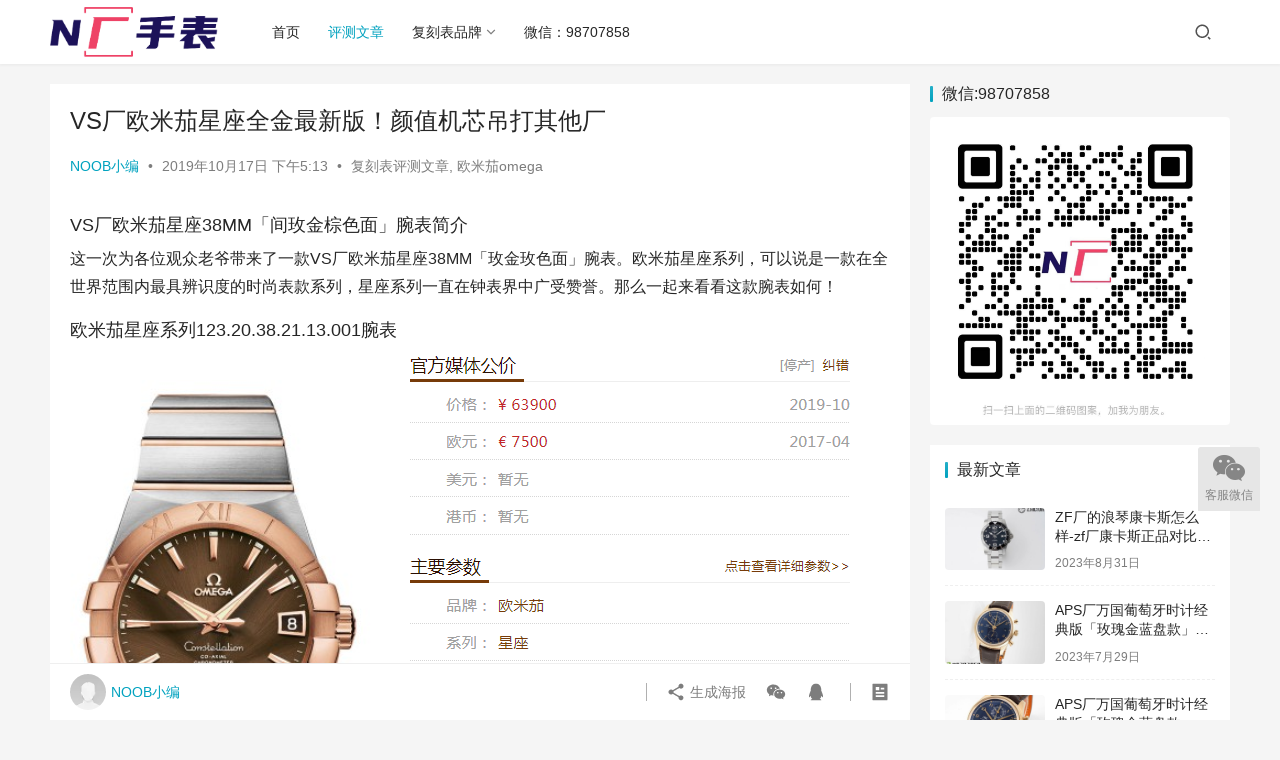

--- FILE ---
content_type: text/html; charset=UTF-8
request_url: http://www.noobwatches.com/2308.html
body_size: 11430
content:
<!DOCTYPE html>
<html lang="zh-CN">
<head>
    <meta charset="UTF-8">
    <meta http-equiv="X-UA-Compatible" content="IE=edge,chrome=1">
    <meta name="renderer" content="webkit">
    <meta name="viewport" content="width=device-width,initial-scale=1.0,user-scalable=no,maximum-scale=1,viewport-fit=cover">
    <title>VS厂欧米茄星座全金最新版！颜值机芯吊打其他厂-N厂手表</title>
    <meta name="keywords" content="VS厂复刻表" />
<meta name="description" content="VS厂欧米茄星座38MM「间玫金棕色面」腕表简介 这一次为各位观众老爷带来了一款VS厂欧米茄星座38MM「玫金玫色面」腕表。欧米茄星座系列，可以说是一款在全世界范围内最具辨识度的时尚表款系列，星座系列一直在钟表界中广受赞誉。那么一起来看看这款腕表如何！ 欧米茄星座系列123.20.38.21.13.001腕表 VS厂欧..." />
<meta property="og:type" content="article" />
<meta property="og:url" content="http://www.noobwatches.com/2308.html" />
<meta property="og:site_name" content="N厂手表" />
<meta property="og:title" content="VS厂欧米茄星座全金最新版！颜值机芯吊打其他厂" />
<meta property="og:image" content="http://www.noobwatches.com/wp-content/uploads/2019/10/IMG_0264-scaled.jpg" />
<meta property="og:description" content="VS厂欧米茄星座38MM「间玫金棕色面」腕表简介 这一次为各位观众老爷带来了一款VS厂欧米茄星座38MM「玫金玫色面」腕表。欧米茄星座系列，可以说是一款在全世界范围内最具辨识度的时尚表款系列，星座系列一直在钟表界中广受赞誉。那么一起来看看这款腕表如何！ 欧米茄星座系列123.20.38.21.13.001腕表 VS厂欧..." />
<link rel="canonical" href="http://www.noobwatches.com/2308.html" />
<meta name="applicable-device" content="pc,mobile" />
<meta http-equiv="Cache-Control" content="no-transform" />
<link rel="shortcut icon" href="http://www.noobwatches.com/wp-content/uploads/2023/02/nw.png" />
<link rel='stylesheet' id='stylesheet-css'  href='http://www.noobwatches.com/wp-content/themes/justnews/css/style.css?ver=6.13.2' type='text/css' media='all' />
<link rel='stylesheet' id='font-awesome-css'  href='http://www.noobwatches.com/wp-content/themes/justnews/themer/assets/css/font-awesome.css?ver=6.13.2' type='text/css' media='all' />
<link rel='stylesheet' id='wp-block-library-css'  href='http://www.noobwatches.com/wp-includes/css/dist/block-library/style.min.css?ver=6.0.3' type='text/css' media='all' />
<style id='global-styles-inline-css' type='text/css'>
body{--wp--preset--color--black: #000000;--wp--preset--color--cyan-bluish-gray: #abb8c3;--wp--preset--color--white: #ffffff;--wp--preset--color--pale-pink: #f78da7;--wp--preset--color--vivid-red: #cf2e2e;--wp--preset--color--luminous-vivid-orange: #ff6900;--wp--preset--color--luminous-vivid-amber: #fcb900;--wp--preset--color--light-green-cyan: #7bdcb5;--wp--preset--color--vivid-green-cyan: #00d084;--wp--preset--color--pale-cyan-blue: #8ed1fc;--wp--preset--color--vivid-cyan-blue: #0693e3;--wp--preset--color--vivid-purple: #9b51e0;--wp--preset--gradient--vivid-cyan-blue-to-vivid-purple: linear-gradient(135deg,rgba(6,147,227,1) 0%,rgb(155,81,224) 100%);--wp--preset--gradient--light-green-cyan-to-vivid-green-cyan: linear-gradient(135deg,rgb(122,220,180) 0%,rgb(0,208,130) 100%);--wp--preset--gradient--luminous-vivid-amber-to-luminous-vivid-orange: linear-gradient(135deg,rgba(252,185,0,1) 0%,rgba(255,105,0,1) 100%);--wp--preset--gradient--luminous-vivid-orange-to-vivid-red: linear-gradient(135deg,rgba(255,105,0,1) 0%,rgb(207,46,46) 100%);--wp--preset--gradient--very-light-gray-to-cyan-bluish-gray: linear-gradient(135deg,rgb(238,238,238) 0%,rgb(169,184,195) 100%);--wp--preset--gradient--cool-to-warm-spectrum: linear-gradient(135deg,rgb(74,234,220) 0%,rgb(151,120,209) 20%,rgb(207,42,186) 40%,rgb(238,44,130) 60%,rgb(251,105,98) 80%,rgb(254,248,76) 100%);--wp--preset--gradient--blush-light-purple: linear-gradient(135deg,rgb(255,206,236) 0%,rgb(152,150,240) 100%);--wp--preset--gradient--blush-bordeaux: linear-gradient(135deg,rgb(254,205,165) 0%,rgb(254,45,45) 50%,rgb(107,0,62) 100%);--wp--preset--gradient--luminous-dusk: linear-gradient(135deg,rgb(255,203,112) 0%,rgb(199,81,192) 50%,rgb(65,88,208) 100%);--wp--preset--gradient--pale-ocean: linear-gradient(135deg,rgb(255,245,203) 0%,rgb(182,227,212) 50%,rgb(51,167,181) 100%);--wp--preset--gradient--electric-grass: linear-gradient(135deg,rgb(202,248,128) 0%,rgb(113,206,126) 100%);--wp--preset--gradient--midnight: linear-gradient(135deg,rgb(2,3,129) 0%,rgb(40,116,252) 100%);--wp--preset--duotone--dark-grayscale: url('#wp-duotone-dark-grayscale');--wp--preset--duotone--grayscale: url('#wp-duotone-grayscale');--wp--preset--duotone--purple-yellow: url('#wp-duotone-purple-yellow');--wp--preset--duotone--blue-red: url('#wp-duotone-blue-red');--wp--preset--duotone--midnight: url('#wp-duotone-midnight');--wp--preset--duotone--magenta-yellow: url('#wp-duotone-magenta-yellow');--wp--preset--duotone--purple-green: url('#wp-duotone-purple-green');--wp--preset--duotone--blue-orange: url('#wp-duotone-blue-orange');--wp--preset--font-size--small: 13px;--wp--preset--font-size--medium: 20px;--wp--preset--font-size--large: 36px;--wp--preset--font-size--x-large: 42px;}.has-black-color{color: var(--wp--preset--color--black) !important;}.has-cyan-bluish-gray-color{color: var(--wp--preset--color--cyan-bluish-gray) !important;}.has-white-color{color: var(--wp--preset--color--white) !important;}.has-pale-pink-color{color: var(--wp--preset--color--pale-pink) !important;}.has-vivid-red-color{color: var(--wp--preset--color--vivid-red) !important;}.has-luminous-vivid-orange-color{color: var(--wp--preset--color--luminous-vivid-orange) !important;}.has-luminous-vivid-amber-color{color: var(--wp--preset--color--luminous-vivid-amber) !important;}.has-light-green-cyan-color{color: var(--wp--preset--color--light-green-cyan) !important;}.has-vivid-green-cyan-color{color: var(--wp--preset--color--vivid-green-cyan) !important;}.has-pale-cyan-blue-color{color: var(--wp--preset--color--pale-cyan-blue) !important;}.has-vivid-cyan-blue-color{color: var(--wp--preset--color--vivid-cyan-blue) !important;}.has-vivid-purple-color{color: var(--wp--preset--color--vivid-purple) !important;}.has-black-background-color{background-color: var(--wp--preset--color--black) !important;}.has-cyan-bluish-gray-background-color{background-color: var(--wp--preset--color--cyan-bluish-gray) !important;}.has-white-background-color{background-color: var(--wp--preset--color--white) !important;}.has-pale-pink-background-color{background-color: var(--wp--preset--color--pale-pink) !important;}.has-vivid-red-background-color{background-color: var(--wp--preset--color--vivid-red) !important;}.has-luminous-vivid-orange-background-color{background-color: var(--wp--preset--color--luminous-vivid-orange) !important;}.has-luminous-vivid-amber-background-color{background-color: var(--wp--preset--color--luminous-vivid-amber) !important;}.has-light-green-cyan-background-color{background-color: var(--wp--preset--color--light-green-cyan) !important;}.has-vivid-green-cyan-background-color{background-color: var(--wp--preset--color--vivid-green-cyan) !important;}.has-pale-cyan-blue-background-color{background-color: var(--wp--preset--color--pale-cyan-blue) !important;}.has-vivid-cyan-blue-background-color{background-color: var(--wp--preset--color--vivid-cyan-blue) !important;}.has-vivid-purple-background-color{background-color: var(--wp--preset--color--vivid-purple) !important;}.has-black-border-color{border-color: var(--wp--preset--color--black) !important;}.has-cyan-bluish-gray-border-color{border-color: var(--wp--preset--color--cyan-bluish-gray) !important;}.has-white-border-color{border-color: var(--wp--preset--color--white) !important;}.has-pale-pink-border-color{border-color: var(--wp--preset--color--pale-pink) !important;}.has-vivid-red-border-color{border-color: var(--wp--preset--color--vivid-red) !important;}.has-luminous-vivid-orange-border-color{border-color: var(--wp--preset--color--luminous-vivid-orange) !important;}.has-luminous-vivid-amber-border-color{border-color: var(--wp--preset--color--luminous-vivid-amber) !important;}.has-light-green-cyan-border-color{border-color: var(--wp--preset--color--light-green-cyan) !important;}.has-vivid-green-cyan-border-color{border-color: var(--wp--preset--color--vivid-green-cyan) !important;}.has-pale-cyan-blue-border-color{border-color: var(--wp--preset--color--pale-cyan-blue) !important;}.has-vivid-cyan-blue-border-color{border-color: var(--wp--preset--color--vivid-cyan-blue) !important;}.has-vivid-purple-border-color{border-color: var(--wp--preset--color--vivid-purple) !important;}.has-vivid-cyan-blue-to-vivid-purple-gradient-background{background: var(--wp--preset--gradient--vivid-cyan-blue-to-vivid-purple) !important;}.has-light-green-cyan-to-vivid-green-cyan-gradient-background{background: var(--wp--preset--gradient--light-green-cyan-to-vivid-green-cyan) !important;}.has-luminous-vivid-amber-to-luminous-vivid-orange-gradient-background{background: var(--wp--preset--gradient--luminous-vivid-amber-to-luminous-vivid-orange) !important;}.has-luminous-vivid-orange-to-vivid-red-gradient-background{background: var(--wp--preset--gradient--luminous-vivid-orange-to-vivid-red) !important;}.has-very-light-gray-to-cyan-bluish-gray-gradient-background{background: var(--wp--preset--gradient--very-light-gray-to-cyan-bluish-gray) !important;}.has-cool-to-warm-spectrum-gradient-background{background: var(--wp--preset--gradient--cool-to-warm-spectrum) !important;}.has-blush-light-purple-gradient-background{background: var(--wp--preset--gradient--blush-light-purple) !important;}.has-blush-bordeaux-gradient-background{background: var(--wp--preset--gradient--blush-bordeaux) !important;}.has-luminous-dusk-gradient-background{background: var(--wp--preset--gradient--luminous-dusk) !important;}.has-pale-ocean-gradient-background{background: var(--wp--preset--gradient--pale-ocean) !important;}.has-electric-grass-gradient-background{background: var(--wp--preset--gradient--electric-grass) !important;}.has-midnight-gradient-background{background: var(--wp--preset--gradient--midnight) !important;}.has-small-font-size{font-size: var(--wp--preset--font-size--small) !important;}.has-medium-font-size{font-size: var(--wp--preset--font-size--medium) !important;}.has-large-font-size{font-size: var(--wp--preset--font-size--large) !important;}.has-x-large-font-size{font-size: var(--wp--preset--font-size--x-large) !important;}
</style>
<script type='text/javascript' src='http://www.noobwatches.com/wp-includes/js/jquery/jquery.min.js?ver=3.6.0' id='jquery-core-js'></script>
<script type='text/javascript' src='http://www.noobwatches.com/wp-includes/js/jquery/jquery-migrate.min.js?ver=3.3.2' id='jquery-migrate-js'></script>
<link rel="EditURI" type="application/rsd+xml" title="RSD" href="http://www.noobwatches.com/xmlrpc.php?rsd" />
<link rel="wlwmanifest" type="application/wlwmanifest+xml" href="http://www.noobwatches.com/wp-includes/wlwmanifest.xml" /> 
<style>        :root{--theme-color:#01a2bf;--theme-hover:#0fabc6;}
                            body>header.header .logo img{max-height: 50px;}
                    @media (max-width: 767px){
            body>header.header .logo img{max-height: 36px;}
            }
                .entry .entry-video{ height: 482px;}
        @media (max-width: 1219px){
        .entry .entry-video{ height: 386.49883449883px;}
        }
        @media (max-width: 991px){
        .entry .entry-video{ height: 449.41724941725px;}
        }
        @media (max-width: 767px){
        .entry .entry-video{ height: 344.28571428571px;}
        }
        @media (max-width: 500px){
        .entry .entry-video{ height: 241px;}
        }
                    .post-loop-default .item-img:before,.wpcom-profile-main .profile-posts-list .item-img:before{padding-top: 62.5%!important;}
            .post-loop-image .item-img:before,.post-loop-card .item-inner:before{padding-top: 62.5%;}
        </style>
<link rel="icon" href="http://www.noobwatches.com/wp-content/uploads/2023/02/nw.png" sizes="32x32" />
<link rel="icon" href="http://www.noobwatches.com/wp-content/uploads/2023/02/nw.png" sizes="192x192" />
<link rel="apple-touch-icon" href="http://www.noobwatches.com/wp-content/uploads/2023/02/nw.png" />
<meta name="msapplication-TileImage" content="http://www.noobwatches.com/wp-content/uploads/2023/02/nw.png" />
    <!--[if lte IE 11]><script src="http://www.noobwatches.com/wp-content/themes/justnews/js/update.js"></script><![endif]-->
</head>
<body class="post-template-default single single-post postid-2308 single-format-standard lang-cn el-boxed header-fixed">
<header class="header">
    <div class="container">
        <div class="navbar-header">
            <button type="button" class="navbar-toggle collapsed" data-toggle="collapse" data-target=".navbar-collapse" aria-label="menu">
                <span class="icon-bar icon-bar-1"></span>
                <span class="icon-bar icon-bar-2"></span>
                <span class="icon-bar icon-bar-3"></span>
            </button>
                        <div class="logo">
                <a href="http://www.noobwatches.com" rel="home">
                    <img src="http://www.noobwatches.com/wp-content/uploads/2023/02/noobwatches.png" alt="N厂手表">
                </a>
            </div>
        </div>
        <div class="collapse navbar-collapse">
            <nav class="primary-menu"><ul id="menu-%e4%b8%bb%e8%8f%9c%e5%8d%95" class="nav navbar-nav wpcom-adv-menu"><li class="menu-item"><a href="http://www.noobwatches.com">首页</a></li>
<li class="menu-item current-post-ancestor current-post-parent active"><a href="http://www.noobwatches.com/category/review">评测文章</a></li>
<li class="menu-item menu-item-style menu-item-style1 dropdown"><a target="_blank" href="http://www.noobwatches.com/brand" class="dropdown-toggle">复刻表品牌</a>
<ul class="dropdown-menu menu-item-wrap menu-item-col-5">
	<li class="menu-item"><a href="http://www.noobwatches.com/category/chanel">香奈儿CHANEL</a></li>
	<li class="menu-item"><a href="http://www.noobwatches.com/category/chopard">萧邦chopard</a></li>
	<li class="menu-item"><a href="http://www.noobwatches.com/category/jaeger-lecoultre">积家jaeger-lecoultre</a></li>
	<li class="menu-item"><a href="http://www.noobwatches.com/category/patek-philippe">百达翡丽patek-philippe</a></li>
	<li class="menu-item"><a href="http://www.noobwatches.com/category/breitling">百年灵breitling</a></li>
	<li class="menu-item"><a href="http://www.noobwatches.com/category/ap">爱彼Audemars Piguet</a></li>
	<li class="menu-item"><a href="http://www.noobwatches.com/category/longines">浪琴Longines</a></li>
	<li class="menu-item"><a href="http://www.noobwatches.com/category/tag-heuer">泰格豪雅TAG</a></li>
	<li class="menu-item"><a href="http://www.noobwatches.com/category/panerai">沛纳海panerai</a></li>
	<li class="menu-item current-post-ancestor current-post-parent active"><a href="http://www.noobwatches.com/category/omega">欧米茄omega</a></li>
	<li class="menu-item"><a href="http://www.noobwatches.com/category/tudor">帝舵tudor</a></li>
	<li class="menu-item"><a href="http://www.noobwatches.com/category/blancpain">宝珀blancpain</a></li>
	<li class="menu-item"><a href="http://www.noobwatches.com/category/hublot">宇舶hublot</a></li>
	<li class="menu-item"><a href="http://www.noobwatches.com/category/cartier">卡地亚cartier</a></li>
	<li class="menu-item"><a href="http://www.noobwatches.com/category/rolex">劳力士rolex</a></li>
	<li class="menu-item"><a href="http://www.noobwatches.com/category/iwc">万国IWC</a></li>
</ul>
</li>
<li class="menu-item"><a href="http://www.noobwatches.com/contact">微信：98707858</a></li>
</ul></nav>            <div class="navbar-action">
                                <div class="navbar-search-icon j-navbar-search"><i class="wpcom-icon wi"><svg aria-hidden="true"><use xlink:href="#wi-search"></use></svg></i></div>
                                            </div>
            <form class="navbar-search" action="http://www.noobwatches.com" method="get" role="search">
                <div class="navbar-search-inner">
                    <i class="wpcom-icon wi navbar-search-close"><svg aria-hidden="true"><use xlink:href="#wi-close"></use></svg></i>                    <input type="text" name="s" class="navbar-search-input" autocomplete="off" placeholder="输入关键词搜索..." value="">
                    <button class="navbar-search-btn" type="submit"><i class="wpcom-icon wi"><svg aria-hidden="true"><use xlink:href="#wi-search"></use></svg></i></button>
                </div>
            </form>
        </div><!-- /.navbar-collapse -->
    </div><!-- /.container -->
			<script>
var _hmt = _hmt || [];
(function() {
  var hm = document.createElement("script");
  hm.src = "https://hm.baidu.com/hm.js?0e6f2027f8d63f84fe8831e3d12a5126";
  var s = document.getElementsByTagName("script")[0]; 
  s.parentNode.insertBefore(hm, s);
})();
</script>
</header>
<div id="wrap">    <div class="wrap container">
                <main class="main">
                            <article id="post-2308" class="post-2308 post type-post status-publish format-standard has-post-thumbnail hentry category-review category-omega tag-vs entry">
                    <div class="entry-main">
                                                                        <div class="entry-head">
                            <h1 class="entry-title">VS厂欧米茄星座全金最新版！颜值机芯吊打其他厂</h1>
                            <div class="entry-info">
                                                                    <span class="vcard">
                                        <a class="nickname url fn j-user-card" data-user="1" href="http://www.noobwatches.com/author/noob">NOOB小编</a>
                                    </span>
                                    <span class="dot">•</span>
                                                                <time class="entry-date published" datetime="2019-10-17T17:13:06+08:00" pubdate>
                                    2019年10月17日 下午5:13                                </time>
                                <span class="dot">•</span>
                                <a href="http://www.noobwatches.com/category/review" rel="category tag">复刻表评测文章</a>, <a href="http://www.noobwatches.com/category/omega" rel="category tag">欧米茄omega</a>                                                            </div>
                        </div>
                        
                                                <div class="entry-content">
                            
<h4>VS厂欧米茄星座38MM「间玫金棕色面」腕表简介</h4>



<p>这一次为各位观众老爷带来了一款VS厂欧米茄星座38MM「玫金玫色面」腕表。欧米茄星座系列，可以说是一款在全世界范围内最具辨识度的时尚表款系列，星座系列一直在钟表界中广受赞誉。那么一起来看看这款腕表如何！</p>



<h4>欧米茄星座系列123.20.38.21.13.001腕表</h4>



<figure class="wp-block-image"><noscript><img width="794" height="535" src="http://www.noobwatches.com/wp-content/uploads/2019/10/asdc589516.png" alt="VS厂欧米茄星座全金最新版！颜值机芯吊打其他厂" class="wp-image-2331"/></noscript><img width="794" height="535" src="http://www.noobwatches.com/wp-content/themes/justnews/themer/assets/images/lazy.png" data-original="http://www.noobwatches.com/wp-content/uploads/2019/10/asdc589516.png" alt="VS厂欧米茄星座全金最新版！颜值机芯吊打其他厂" class="wp-image-2331 j-lazy"/></figure>



<h2>VS厂欧米茄星座38MM「间玫金棕色面」腕表做工如何</h2>



<p>VS厂这款欧米茄间玫金棕色面复刻腕表表，表壳采用316精钢材质打造，表壳做工细腻，拉丝清晰流畅，边边角角的细节都处理得非常到位，不得不说VS厂一直以来一直在进步，从每一款复刻产品出厂的哪一刻都能清晰地看到。</p>



<p>VS厂欧米茄间玫金棕色面复刻表，表镜采用蓝宝石水晶玻璃，在经过双层防眩目镀膜处理，在阳光下折射下都能清晰的观看时间，而且镜面透出淡淡的蓝色，再搭配上玫瑰色的表盘搭配其放射纹理，美妙绝伦。</p>



<p>表盘颜色方面VS厂处理非常不错，非常的正，跟正品保持了高度的一致，每一个时标条钉，都是单独开模制作，三点钟位置的日历显示窗口，大小比例都是根据正品复刻而成，字面印刷的都非常不错，没有任何毛刺毛边出现，完全告别了一眼假。</p>



<p>透底设计的底盖，能清晰地看到机芯的细节，这让整款腕表的复刻难度大大的增加了，但是VS厂没有退缩，而且经过多次的整改，复刻出真正意义上的不会一眼假机芯。VS厂欧米茄全金星座复刻表，机芯是VS厂自制8500机芯，这款机芯全部都是根据正品开模制作，在进行组装的机芯，外观完全同步正品，完全不是之前的甲板机芯，功能也同步正品，每一个机芯在出厂之前都要经过VS厂一步步检测，误差都控制在了10S之内，完全告别了一眼假问题，返修率也极低。透底设计的底盖，能清晰地看到机芯的细节，这让整款腕表的复刻难度大大的增加了，但是VS厂没有退缩，而且经过多次的整改，复刻出真正意义上的不会一眼假机芯。</p>



<h4>VS厂欧米茄星座38MM「间玫金棕色面」腕表实拍图</h4>



<figure class="wp-container-2 wp-block-gallery-1 wp-block-gallery columns-1 is-cropped"><ul class="blocks-gallery-grid"><li class="blocks-gallery-item"><figure><noscript><img width="1024" height="683" src="http://www.noobwatches.com/wp-content/uploads/2019/10/IMG_0264-1-1024x683.jpg" alt="VS厂欧米茄星座全金最新版！颜值机芯吊打其他厂" data-id="2319" data-link="http://www.noobwatches.com/?attachment_id=2319" class="wp-image-2319"/></noscript><img width="1024" height="683" src="http://www.noobwatches.com/wp-content/themes/justnews/themer/assets/images/lazy.png" data-original="http://www.noobwatches.com/wp-content/uploads/2019/10/IMG_0264-1-1024x683.jpg" alt="VS厂欧米茄星座全金最新版！颜值机芯吊打其他厂" data-id="2319" data-link="http://www.noobwatches.com/?attachment_id=2319" class="wp-image-2319 j-lazy"/></figure></li><li class="blocks-gallery-item"><figure><noscript><img width="1024" height="683" src="http://www.noobwatches.com/wp-content/uploads/2019/10/IMG_0265-1-1024x683.jpg" alt="VS厂欧米茄星座全金最新版！颜值机芯吊打其他厂" data-id="2320" data-link="http://www.noobwatches.com/?attachment_id=2320" class="wp-image-2320"/></noscript><img width="1024" height="683" src="http://www.noobwatches.com/wp-content/themes/justnews/themer/assets/images/lazy.png" data-original="http://www.noobwatches.com/wp-content/uploads/2019/10/IMG_0265-1-1024x683.jpg" alt="VS厂欧米茄星座全金最新版！颜值机芯吊打其他厂" data-id="2320" data-link="http://www.noobwatches.com/?attachment_id=2320" class="wp-image-2320 j-lazy"/></figure></li><li class="blocks-gallery-item"><figure><noscript><img width="1024" height="683" src="http://www.noobwatches.com/wp-content/uploads/2019/10/IMG_0267-1-1024x683.jpg" alt="VS厂欧米茄星座全金最新版！颜值机芯吊打其他厂" data-id="2321" data-link="http://www.noobwatches.com/?attachment_id=2321" class="wp-image-2321"/></noscript><img width="1024" height="683" src="http://www.noobwatches.com/wp-content/themes/justnews/themer/assets/images/lazy.png" data-original="http://www.noobwatches.com/wp-content/uploads/2019/10/IMG_0267-1-1024x683.jpg" alt="VS厂欧米茄星座全金最新版！颜值机芯吊打其他厂" data-id="2321" data-link="http://www.noobwatches.com/?attachment_id=2321" class="wp-image-2321 j-lazy"/></figure></li><li class="blocks-gallery-item"><figure><noscript><img width="1024" height="683" src="http://www.noobwatches.com/wp-content/uploads/2019/10/IMG_0268-1-1024x683.jpg" alt="VS厂欧米茄星座全金最新版！颜值机芯吊打其他厂" data-id="2322" data-link="http://www.noobwatches.com/?attachment_id=2322" class="wp-image-2322"/></noscript><img width="1024" height="683" src="http://www.noobwatches.com/wp-content/themes/justnews/themer/assets/images/lazy.png" data-original="http://www.noobwatches.com/wp-content/uploads/2019/10/IMG_0268-1-1024x683.jpg" alt="VS厂欧米茄星座全金最新版！颜值机芯吊打其他厂" data-id="2322" data-link="http://www.noobwatches.com/?attachment_id=2322" class="wp-image-2322 j-lazy"/></figure></li><li class="blocks-gallery-item"><figure><noscript><img width="1024" height="682" src="http://www.noobwatches.com/wp-content/uploads/2019/10/IMG_0269-1-1024x682.jpg" alt="VS厂欧米茄星座全金最新版！颜值机芯吊打其他厂" data-id="2323" data-link="http://www.noobwatches.com/?attachment_id=2323" class="wp-image-2323"/></noscript><img width="1024" height="682" src="http://www.noobwatches.com/wp-content/themes/justnews/themer/assets/images/lazy.png" data-original="http://www.noobwatches.com/wp-content/uploads/2019/10/IMG_0269-1-1024x682.jpg" alt="VS厂欧米茄星座全金最新版！颜值机芯吊打其他厂" data-id="2323" data-link="http://www.noobwatches.com/?attachment_id=2323" class="wp-image-2323 j-lazy"/></figure></li><li class="blocks-gallery-item"><figure><noscript><img width="1024" height="683" src="http://www.noobwatches.com/wp-content/uploads/2019/10/IMG_0272-1-1024x683.jpg" alt="VS厂欧米茄星座全金最新版！颜值机芯吊打其他厂" data-id="2324" data-link="http://www.noobwatches.com/?attachment_id=2324" class="wp-image-2324"/></noscript><img width="1024" height="683" src="http://www.noobwatches.com/wp-content/themes/justnews/themer/assets/images/lazy.png" data-original="http://www.noobwatches.com/wp-content/uploads/2019/10/IMG_0272-1-1024x683.jpg" alt="VS厂欧米茄星座全金最新版！颜值机芯吊打其他厂" data-id="2324" data-link="http://www.noobwatches.com/?attachment_id=2324" class="wp-image-2324 j-lazy"/></figure></li><li class="blocks-gallery-item"><figure><noscript><img width="1024" height="683" src="http://www.noobwatches.com/wp-content/uploads/2019/10/IMG_0274-1-1024x683.jpg" alt="VS厂欧米茄星座全金最新版！颜值机芯吊打其他厂" data-id="2325" data-link="http://www.noobwatches.com/?attachment_id=2325" class="wp-image-2325"/></noscript><img width="1024" height="683" src="http://www.noobwatches.com/wp-content/themes/justnews/themer/assets/images/lazy.png" data-original="http://www.noobwatches.com/wp-content/uploads/2019/10/IMG_0274-1-1024x683.jpg" alt="VS厂欧米茄星座全金最新版！颜值机芯吊打其他厂" data-id="2325" data-link="http://www.noobwatches.com/?attachment_id=2325" class="wp-image-2325 j-lazy"/></figure></li><li class="blocks-gallery-item"><figure><noscript><img width="1024" height="683" src="http://www.noobwatches.com/wp-content/uploads/2019/10/IMG_0281-1-1024x683.jpg" alt="VS厂欧米茄星座全金最新版！颜值机芯吊打其他厂" data-id="2326" data-link="http://www.noobwatches.com/?attachment_id=2326" class="wp-image-2326"/></noscript><img width="1024" height="683" src="http://www.noobwatches.com/wp-content/themes/justnews/themer/assets/images/lazy.png" data-original="http://www.noobwatches.com/wp-content/uploads/2019/10/IMG_0281-1-1024x683.jpg" alt="VS厂欧米茄星座全金最新版！颜值机芯吊打其他厂" data-id="2326" data-link="http://www.noobwatches.com/?attachment_id=2326" class="wp-image-2326 j-lazy"/></figure></li><li class="blocks-gallery-item"><figure><noscript><img width="1024" height="683" src="http://www.noobwatches.com/wp-content/uploads/2019/10/IMG_0282-1-1024x683.jpg" alt="VS厂欧米茄星座全金最新版！颜值机芯吊打其他厂" data-id="2327" data-link="http://www.noobwatches.com/?attachment_id=2327" class="wp-image-2327"/></noscript><img width="1024" height="683" src="http://www.noobwatches.com/wp-content/themes/justnews/themer/assets/images/lazy.png" data-original="http://www.noobwatches.com/wp-content/uploads/2019/10/IMG_0282-1-1024x683.jpg" alt="VS厂欧米茄星座全金最新版！颜值机芯吊打其他厂" data-id="2327" data-link="http://www.noobwatches.com/?attachment_id=2327" class="wp-image-2327 j-lazy"/></figure></li><li class="blocks-gallery-item"><figure><noscript><img width="1024" height="683" src="http://www.noobwatches.com/wp-content/uploads/2019/10/IMG_0279-2-1024x683.jpg" alt="VS厂欧米茄星座全金最新版！颜值机芯吊打其他厂" data-id="2328" data-link="http://www.noobwatches.com/?attachment_id=2328" class="wp-image-2328"/></noscript><img width="1024" height="683" src="http://www.noobwatches.com/wp-content/themes/justnews/themer/assets/images/lazy.png" data-original="http://www.noobwatches.com/wp-content/uploads/2019/10/IMG_0279-2-1024x683.jpg" alt="VS厂欧米茄星座全金最新版！颜值机芯吊打其他厂" data-id="2328" data-link="http://www.noobwatches.com/?attachment_id=2328" class="wp-image-2328 j-lazy"/></figure></li></ul></figure>
                                                        <div class="entry-copyright"><p>原创文章，作者：NOOB小编，联系微信：98707858</div>                        </div>

                        <div class="entry-tag"><a href="http://www.noobwatches.com/tag/vs" rel="tag">VS厂复刻表</a></div>
                        <div class="entry-action">
                            <div class="btn-zan" data-id="2308"><i class="wpcom-icon wi"><svg aria-hidden="true"><use xlink:href="#wi-thumb-up-fill"></use></svg></i> 赞 <span class="entry-action-num">(0)</span></div>

                                                    </div>

                        <div class="entry-bar">
                            <div class="entry-bar-inner clearfix">
                                                                    <div class="author pull-left">
                                                                                <a data-user="1" target="_blank" href="http://www.noobwatches.com/author/noob" class="avatar j-user-card">
                                            <img alt='NOOB小编' src='http://cravatar.cn/avatar/fa8ecca8aad4e0c7f66e11515dd15977?s=60&#038;d=mm&#038;r=g' srcset='http://cravatar.cn/avatar/fa8ecca8aad4e0c7f66e11515dd15977?s=120&#038;d=mm&#038;r=g 2x' class='avatar avatar-60 photo' height='60' width='60' /><span class="author-name">NOOB小编</span>                                        </a>
                                    </div>
                                                                <div class="info pull-right">
                                    <div class="info-item meta">
                                                                                                                                                            </div>
                                    <div class="info-item share">
                                        <a class="meta-item mobile j-mobile-share" href="javascript:;" data-id="2308" data-qrcode="http://www.noobwatches.com/2308.html"><i class="wpcom-icon wi"><svg aria-hidden="true"><use xlink:href="#wi-share"></use></svg></i> 生成海报</a>
                                                                                    <a class="meta-item wechat" data-share="wechat" target="_blank" rel="nofollow" href="#">
                                                <i class="wpcom-icon wi"><svg aria-hidden="true"><use xlink:href="#wi-wechat"></use></svg></i>                                            </a>
                                                                                    <a class="meta-item qq" data-share="qq" target="_blank" rel="nofollow" href="#">
                                                <i class="wpcom-icon wi"><svg aria-hidden="true"><use xlink:href="#wi-qq"></use></svg></i>                                            </a>
                                                                            </div>
                                    <div class="info-item act">
                                        <a href="javascript:;" id="j-reading"><i class="wpcom-icon wi"><svg aria-hidden="true"><use xlink:href="#wi-article"></use></svg></i></a>
                                    </div>
                                </div>
                            </div>
                        </div>
                    </div>
                        <div class="entry-page">
                    <div class="entry-page-prev j-lazy" style="background-image: url('http://www.noobwatches.com/wp-content/themes/justnews/themer/assets/images/lazy.png');" data-original="http://www.noobwatches.com/wp-content/uploads/2019/10/IMG_0234-scaled-480x300.jpg">
                <a href="http://www.noobwatches.com/2294.html" title="VS厂复刻欧米茄标志性设计星座系列腕表-品牌独特的DNA" rel="prev">
                    <span>VS厂复刻欧米茄标志性设计星座系列腕表-品牌独特的DNA</span>
                </a>
                <div class="entry-page-info">
                    <span class="pull-left"><i class="wpcom-icon wi"><svg aria-hidden="true"><use xlink:href="#wi-arrow-left-double"></use></svg></i> 上一篇</span>
                    <span class="pull-right">2019年10月17日 下午4:21</span>
                </div>
            </div>
                            <div class="entry-page-next j-lazy" style="background-image: url('http://www.noobwatches.com/wp-content/themes/justnews/themer/assets/images/lazy.png');" data-original="http://www.noobwatches.com/wp-content/uploads/2019/10/201909271569576129632-480x300.jpg">
                <a href="http://www.noobwatches.com/2231.html" title="品鉴RICHARD MILLE RM 023自动上链腕表- 杨紫琼同款腕表" rel="next">
                    <span>品鉴RICHARD MILLE RM 023自动上链腕表- 杨紫琼同款腕表</span>
                </a>
                <div class="entry-page-info">
                    <span class="pull-right">下一篇 <i class="wpcom-icon wi"><svg aria-hidden="true"><use xlink:href="#wi-arrow-right-double"></use></svg></i></span>
                    <span class="pull-left">2019年10月18日 上午10:10</span>
                </div>
            </div>
            </div>
                                                                <div class="entry-related-posts">
                            <h3 class="entry-related-title">相关推荐</h3><ul class="entry-related cols-3 post-loop post-loop-image"><li class="item">
    <div class="item-inner">
        <div class="item-img">
            <a class="item-thumb" href="http://www.noobwatches.com/1674.html" title="重现经典传奇真力时EL PRIMERO A386 限量复刻腕表" rel="bookmark">
                <img width="480" height="300" src="http://www.noobwatches.com/wp-content/themes/justnews/themer/assets/images/lazy.png" class="attachment-post-thumbnail size-post-thumbnail wp-post-image j-lazy" alt="重现经典传奇真力时EL PRIMERO A386 限量复刻腕表" data-original="http://www.noobwatches.com/wp-content/uploads/2019/10/201909061567750658224-480x300.jpg" />            </a>
                            <a class="item-category" href="http://www.noobwatches.com/category/noobwatch" target="_blank">Noob资讯</a>        </div>
        <h4 class="item-title">
            <a href="http://www.noobwatches.com/1674.html" rel="bookmark">
                 重现经典传奇真力时EL PRIMERO A386 限量复刻腕表            </a>
        </h4>

                    <div class="item-meta">
                <span class="item-meta-left">2019年10月3日</span>
                <span class="item-meta-right">
                            </span>
            </div>
            </div>
</li><li class="item">
    <div class="item-inner">
        <div class="item-img">
            <a class="item-thumb" href="http://www.noobwatches.com/15753.html" title="APS厂爱彼皇家橡树「万年历」黑陶款复刻表会不会一眼假-APS手表评测" rel="bookmark">
                <img width="480" height="300" src="http://www.noobwatches.com/wp-content/themes/justnews/themer/assets/images/lazy.png" class="attachment-post-thumbnail size-post-thumbnail wp-post-image j-lazy" alt="APS厂爱彼皇家橡树「万年历」黑陶款复刻表会不会一眼假-APS手表评测" data-original="http://www.noobwatches.com/wp-content/uploads/2023/07/N-APS-AP-HJXSXL-TCH-2-480x300.jpg" />            </a>
                            <a class="item-category" href="http://www.noobwatches.com/category/review" target="_blank">复刻表评测文章</a>        </div>
        <h4 class="item-title">
            <a href="http://www.noobwatches.com/15753.html" rel="bookmark">
                 APS厂爱彼皇家橡树「万年历」黑陶款复刻表会不会一眼假-APS手表评测            </a>
        </h4>

                    <div class="item-meta">
                <span class="item-meta-left">2023年7月6日</span>
                <span class="item-meta-right">
                            </span>
            </div>
            </div>
</li><li class="item">
    <div class="item-inner">
        <div class="item-img">
            <a class="item-thumb" href="http://www.noobwatches.com/1979.html" title="VS厂欧米茄海马系列AquaTerra150米白橙腕表会不会一眼假" rel="bookmark">
                <img width="480" height="300" src="http://www.noobwatches.com/wp-content/themes/justnews/themer/assets/images/lazy.png" class="attachment-post-thumbnail size-post-thumbnail wp-post-image j-lazy" alt="VS厂欧米茄海马系列AquaTerra150米白橙腕表会不会一眼假" data-original="http://www.noobwatches.com/wp-content/uploads/2019/10/IMG_9202-scaled-480x300.jpg" />            </a>
                            <a class="item-category" href="http://www.noobwatches.com/category/review" target="_blank">复刻表评测文章</a>        </div>
        <h4 class="item-title">
            <a href="http://www.noobwatches.com/1979.html" rel="bookmark">
                 VS厂欧米茄海马系列AquaTerra150米白橙腕表会不会一眼假            </a>
        </h4>

                    <div class="item-meta">
                <span class="item-meta-left">2019年10月12日</span>
                <span class="item-meta-right">
                            </span>
            </div>
            </div>
</li><li class="item">
    <div class="item-inner">
        <div class="item-img">
            <a class="item-thumb" href="http://www.noobwatches.com/15479.html" title="C厂Clean厂劳力士「红针金迪」复刻腕表值得入手吗-C厂迪通拿m116508-0009手表如何" rel="bookmark">
                <img width="480" height="300" src="http://www.noobwatches.com/wp-content/themes/justnews/themer/assets/images/lazy.png" class="attachment-post-thumbnail size-post-thumbnail wp-post-image j-lazy" alt="C厂Clean厂劳力士「红针金迪」复刻腕表值得入手吗-C厂迪通拿m116508-0009手表如何" data-original="http://www.noobwatches.com/wp-content/uploads/2023/04/BIAO-m116508-0009-2-480x300.jpg" />            </a>
                            <a class="item-category" href="http://www.noobwatches.com/category/rolex" target="_blank">劳力士rolex</a>        </div>
        <h4 class="item-title">
            <a href="http://www.noobwatches.com/15479.html" rel="bookmark">
                 C厂Clean厂劳力士「红针金迪」复刻腕表值得入手吗-C厂迪通拿m116508-0009手表如何            </a>
        </h4>

                    <div class="item-meta">
                <span class="item-meta-left">2023年4月22日</span>
                <span class="item-meta-right">
                            </span>
            </div>
            </div>
</li><li class="item">
    <div class="item-inner">
        <div class="item-img">
            <a class="item-thumb" href="http://www.noobwatches.com/10797.html" title="N厂复刻劳力士迪通拿玫瑰金陶瓷圈复刻手表如何「M116515ln-0017」" rel="bookmark">
                <img width="480" height="300" src="http://www.noobwatches.com/wp-content/themes/justnews/themer/assets/images/lazy.png" class="attachment-post-thumbnail size-post-thumbnail wp-post-image j-lazy" alt="N厂复刻劳力士迪通拿玫瑰金陶瓷圈复刻手表如何「M116515ln-0017」" data-original="http://www.noobwatches.com/wp-content/uploads/2020/04/20200427_155853_090-480x300.jpg" />            </a>
                            <a class="item-category" href="http://www.noobwatches.com/category/rolex" target="_blank">劳力士rolex</a>        </div>
        <h4 class="item-title">
            <a href="http://www.noobwatches.com/10797.html" rel="bookmark">
                 N厂复刻劳力士迪通拿玫瑰金陶瓷圈复刻手表如何「M116515ln-0017」            </a>
        </h4>

                    <div class="item-meta">
                <span class="item-meta-left">2020年4月27日</span>
                <span class="item-meta-right">
                            </span>
            </div>
            </div>
</li><li class="item">
    <div class="item-inner">
        <div class="item-img">
            <a class="item-thumb" href="http://www.noobwatches.com/12099.html" title="SV七个星期五P1B系列日本樱花款式复刻腕表做工细节深度评测" rel="bookmark">
                <img width="480" height="300" src="http://www.noobwatches.com/wp-content/themes/justnews/themer/assets/images/lazy.png" class="attachment-post-thumbnail size-post-thumbnail wp-post-image j-lazy" alt="SV七个星期五P1B系列日本樱花款式复刻腕表做工细节深度评测" data-original="http://www.noobwatches.com/wp-content/uploads/2021/06/20210606_205340_006-480x300.jpg" />            </a>
                            <a class="item-category" href="http://www.noobwatches.com/category/review" target="_blank">复刻表评测文章</a>        </div>
        <h4 class="item-title">
            <a href="http://www.noobwatches.com/12099.html" rel="bookmark">
                 SV七个星期五P1B系列日本樱花款式复刻腕表做工细节深度评测            </a>
        </h4>

                    <div class="item-meta">
                <span class="item-meta-left">2021年6月6日</span>
                <span class="item-meta-right">
                            </span>
            </div>
            </div>
</li></ul>                        </div>
                                    </article>
                    </main>
            <aside class="sidebar">
        <div class="widget widget_media_image"><h3 class="widget-title"><span>微信:98707858</span></h3><img width="1152" height="1182" src="http://www.noobwatches.com/wp-content/themes/justnews/themer/assets/images/lazy.png" class="image wp-image-15232  attachment-full size-full j-lazy" alt="VS厂欧米茄星座全金最新版！颜值机芯吊打其他厂" style="max-width: 100%; height: auto;" data-original="http://www.noobwatches.com/wp-content/uploads/2023/02/2023021715331641.jpg" /></div><div class="widget widget_post_thumb"><h3 class="widget-title"><span>最新文章</span></h3>            <ul>
                                    <li class="item">
                                                    <div class="item-img">
                                <a class="item-img-inner" href="http://www.noobwatches.com/15839.html" title="ZF厂的浪琴康卡斯怎么样-zf厂康卡斯正品对比评价如何">
                                    <img width="480" height="300" src="http://www.noobwatches.com/wp-content/uploads/2021/09/20210920_171206_000-480x300.jpg" class="attachment-default size-default wp-post-image" alt="ZF厂的浪琴康卡斯怎么样-zf厂康卡斯正品对比评价如何" loading="lazy" />                                </a>
                            </div>
                                                <div class="item-content">
                            <p class="item-title"><a href="http://www.noobwatches.com/15839.html" title="ZF厂的浪琴康卡斯怎么样-zf厂康卡斯正品对比评价如何">ZF厂的浪琴康卡斯怎么样-zf厂康卡斯正品对比评价如何</a></p>
                            <p class="item-date">2023年8月31日</p>
                        </div>
                    </li>
                                    <li class="item">
                                                    <div class="item-img">
                                <a class="item-img-inner" href="http://www.noobwatches.com/15834.html" title="APS厂万国葡萄牙时计经典版「玫瑰金蓝盘款」复刻表是否会一眼假-APS手表">
                                    <img width="480" height="300" src="http://www.noobwatches.com/wp-content/uploads/2023/07/APS-WG-PTYXL-MGJ-LPK-4-480x300.jpg" class="attachment-default size-default wp-post-image" alt="APS厂万国葡萄牙时计经典版「玫瑰金蓝盘款」复刻表是否会一眼假-APS手表" loading="lazy" />                                </a>
                            </div>
                                                <div class="item-content">
                            <p class="item-title"><a href="http://www.noobwatches.com/15834.html" title="APS厂万国葡萄牙时计经典版「玫瑰金蓝盘款」复刻表是否会一眼假-APS手表">APS厂万国葡萄牙时计经典版「玫瑰金蓝盘款」复刻表是否会一眼假-APS手表</a></p>
                            <p class="item-date">2023年7月29日</p>
                        </div>
                    </li>
                                    <li class="item">
                                                    <div class="item-img">
                                <a class="item-img-inner" href="http://www.noobwatches.com/15832.html" title="APS厂万国葡萄牙时计经典版「玫瑰金蓝盘款」复刻表值得入手吗-APS手表推荐">
                                    <img width="480" height="300" src="http://www.noobwatches.com/wp-content/uploads/2023/07/APS-WG-PTYXL-MGJ-LPK-3-480x300.jpg" class="attachment-default size-default wp-post-image" alt="APS厂万国葡萄牙时计经典版「玫瑰金蓝盘款」复刻表值得入手吗-APS手表推荐" loading="lazy" />                                </a>
                            </div>
                                                <div class="item-content">
                            <p class="item-title"><a href="http://www.noobwatches.com/15832.html" title="APS厂万国葡萄牙时计经典版「玫瑰金蓝盘款」复刻表值得入手吗-APS手表推荐">APS厂万国葡萄牙时计经典版「玫瑰金蓝盘款」复刻表值得入手吗-APS手表推荐</a></p>
                            <p class="item-date">2023年7月28日</p>
                        </div>
                    </li>
                                    <li class="item">
                                                    <div class="item-img">
                                <a class="item-img-inner" href="http://www.noobwatches.com/15830.html" title="APS厂万国葡萄牙时计经典版「玫瑰金蓝盘款」复刻表具有破绽吗-APS手表">
                                    <img width="480" height="300" src="http://www.noobwatches.com/wp-content/uploads/2023/07/APS-WG-PTYXL-MGJ-LPK-1-480x300.jpg" class="attachment-default size-default wp-post-image" alt="APS厂万国葡萄牙时计经典版「玫瑰金蓝盘款」复刻表具有破绽吗-APS手表" loading="lazy" />                                </a>
                            </div>
                                                <div class="item-content">
                            <p class="item-title"><a href="http://www.noobwatches.com/15830.html" title="APS厂万国葡萄牙时计经典版「玫瑰金蓝盘款」复刻表具有破绽吗-APS手表">APS厂万国葡萄牙时计经典版「玫瑰金蓝盘款」复刻表具有破绽吗-APS手表</a></p>
                            <p class="item-date">2023年7月27日</p>
                        </div>
                    </li>
                                    <li class="item">
                                                    <div class="item-img">
                                <a class="item-img-inner" href="http://www.noobwatches.com/15827.html" title="APS厂万国葡萄牙时计经典版「玫瑰金蓝盘款」复刻表是否值得入手-APS手表">
                                    <img width="480" height="300" src="http://www.noobwatches.com/wp-content/uploads/2023/07/APS-WG-PTYXL-MGJ-LPK-3-480x300.jpg" class="attachment-default size-default wp-post-image" alt="APS厂万国葡萄牙时计经典版「玫瑰金蓝盘款」复刻表是否值得入手-APS手表" loading="lazy" />                                </a>
                            </div>
                                                <div class="item-content">
                            <p class="item-title"><a href="http://www.noobwatches.com/15827.html" title="APS厂万国葡萄牙时计经典版「玫瑰金蓝盘款」复刻表是否值得入手-APS手表">APS厂万国葡萄牙时计经典版「玫瑰金蓝盘款」复刻表是否值得入手-APS手表</a></p>
                            <p class="item-date">2023年7月26日</p>
                        </div>
                    </li>
                                    <li class="item">
                                                    <div class="item-img">
                                <a class="item-img-inner" href="http://www.noobwatches.com/15815.html" title="APS厂万国葡萄牙时计经典版「玫瑰金蓝盘款」复刻表深度评测-APS手表">
                                    <img width="480" height="300" src="http://www.noobwatches.com/wp-content/uploads/2023/07/APS-WG-PTYXL-MGJ-LPK-1-480x300.jpg" class="attachment-default size-default wp-post-image" alt="APS厂万国葡萄牙时计经典版「玫瑰金蓝盘款」复刻表深度评测-APS手表" loading="lazy" />                                </a>
                            </div>
                                                <div class="item-content">
                            <p class="item-title"><a href="http://www.noobwatches.com/15815.html" title="APS厂万国葡萄牙时计经典版「玫瑰金蓝盘款」复刻表深度评测-APS手表">APS厂万国葡萄牙时计经典版「玫瑰金蓝盘款」复刻表深度评测-APS手表</a></p>
                            <p class="item-date">2023年7月25日</p>
                        </div>
                    </li>
                                    <li class="item">
                                                    <div class="item-img">
                                <a class="item-img-inner" href="http://www.noobwatches.com/15813.html" title="APS厂万国葡萄牙系列IW390403复刻表是否能过专柜-APS手表">
                                    <img width="480" height="300" src="http://www.noobwatches.com/wp-content/uploads/2023/07/NN-APS-WG-IW390403-1-480x300.jpg" class="attachment-default size-default wp-post-image" alt="APS厂万国葡萄牙系列IW390403复刻表是否能过专柜-APS手表" loading="lazy" />                                </a>
                            </div>
                                                <div class="item-content">
                            <p class="item-title"><a href="http://www.noobwatches.com/15813.html" title="APS厂万国葡萄牙系列IW390403复刻表是否能过专柜-APS手表">APS厂万国葡萄牙系列IW390403复刻表是否能过专柜-APS手表</a></p>
                            <p class="item-date">2023年7月24日</p>
                        </div>
                    </li>
                                    <li class="item">
                                                    <div class="item-img">
                                <a class="item-img-inner" href="http://www.noobwatches.com/15811.html" title="APS厂万国葡萄牙系列IW390403复刻表会一眼假吗-APS手表">
                                    <img width="480" height="300" src="http://www.noobwatches.com/wp-content/uploads/2023/07/NN-APS-WG-IW390403-1-480x300.jpg" class="attachment-default size-default wp-post-image" alt="APS厂万国葡萄牙系列IW390403复刻表会一眼假吗-APS手表" loading="lazy" />                                </a>
                            </div>
                                                <div class="item-content">
                            <p class="item-title"><a href="http://www.noobwatches.com/15811.html" title="APS厂万国葡萄牙系列IW390403复刻表会一眼假吗-APS手表">APS厂万国葡萄牙系列IW390403复刻表会一眼假吗-APS手表</a></p>
                            <p class="item-date">2023年7月22日</p>
                        </div>
                    </li>
                            </ul>
        </div>    </aside>
    </div>
</div>
<footer class="footer width-footer-bar">
    <div class="container">
        <div class="footer-col-wrap footer-with-none">
                        <div class="footer-col footer-col-copy">
                                <div class="copyright">
                    <p>Copyright © 2010-2018 NOOB 版权所有  Powered by noobwatches</p>
                </div>
            </div>
                    </div>
    </div>
</footer>
            <div class="action action-style-1 action-color-0 action-pos-0" style="bottom:20%;">
                                                <div class="action-item">
                                    <i class="wpcom-icon fa fa-wechat action-item-icon"></i>                                    <span>客服微信</span>                                    <div class="action-item-inner action-item-type-1">
                                        <img class="action-item-img" src="//www.noobwatches.com/wp-content/uploads/2021/05/qrcode.jpg" alt="客服微信">                                    </div>
                                </div>
                                                                                        <div class="action-item gotop j-top">
                        <i class="wpcom-icon wi action-item-icon"><svg aria-hidden="true"><use xlink:href="#wi-arrow-up-2"></use></svg></i>                        <span>返回顶部</span>                    </div>
                            </div>
                    <div class="footer-bar">
                                    <div class="fb-item">
                                                    <a href="javascript:;" class="j-footer-bar-copy" >
                                <script type="text/tpl">98707858</script>
                                <i class="wpcom-icon fa fa-wechat fb-item-icon"></i>                                <span>微信:98707858 点我复制</span>
                            </a>
                                            </div>
                            </div>
        <style>.wp-container-2 {display: flex;gap: 0.5em;flex-wrap: wrap;align-items: center;}.wp-container-2 > * { margin: 0; }</style>
<style> .wp-block-gallery-1{ --wp--style--unstable-gallery-gap: var( --wp--style--gallery-gap-default, var( --gallery-block--gutter-size, var( --wp--style--block-gap, 0.5em ) ) ); gap: var( --wp--style--gallery-gap-default, var( --gallery-block--gutter-size, var( --wp--style--block-gap, 0.5em ) ) )}</style><script type='text/javascript' id='main-js-extra'>
/* <![CDATA[ */
var _wpcom_js = {"webp":"","ajaxurl":"http:\/\/www.noobwatches.com\/wp-admin\/admin-ajax.php","theme_url":"http:\/\/www.noobwatches.com\/wp-content\/themes\/justnews","slide_speed":"5000","is_admin":"0","js_lang":{"copy_done":"\u590d\u5236\u6210\u529f\uff01","copy_fail":"\u6d4f\u89c8\u5668\u6682\u4e0d\u652f\u6301\u62f7\u8d1d\u529f\u80fd","confirm":"\u786e\u5b9a","qrcode":"\u4e8c\u7ef4\u7801","page_loaded":"\u5df2\u7ecf\u5230\u5e95\u4e86","no_content":"\u6682\u65e0\u5185\u5bb9","load_failed":"\u52a0\u8f7d\u5931\u8d25\uff0c\u8bf7\u7a0d\u540e\u518d\u8bd5\uff01","expand_more":"\u9605\u8bfb\u5269\u4f59 %s"},"post_id":"2308","poster":{"notice":"\u8bf7\u957f\u6309\u4fdd\u5b58\u56fe\u7247\uff0c\u5c06\u5185\u5bb9\u5206\u4eab\u7ed9\u66f4\u591a\u597d\u53cb","generating":"\u6b63\u5728\u751f\u6210\u6d77\u62a5\u56fe\u7247...","failed":"\u6d77\u62a5\u56fe\u7247\u751f\u6210\u5931\u8d25"},"video_height":"482","fixed_sidebar":"1","dark_style":"0","font_url":"\/\/googlefonts.wp-china-yes.net\/css2?family=Noto+Sans+SC:wght@400;500&display=swap"};
/* ]]> */
</script>
<script type='text/javascript' src='http://www.noobwatches.com/wp-content/themes/justnews/js/main.js?ver=6.13.2' id='main-js'></script>
<script type='text/javascript' src='http://www.noobwatches.com/wp-content/themes/justnews/themer/assets/js/icons-2.7.1.js?ver=6.13.2' id='wpcom-icons-js'></script>
<script type='text/javascript' src='http://www.noobwatches.com/wp-content/plugins/baidu-submit-link/assets/toutiao.js?v=1.0' id='wb-bsl-zj-js-js'></script>
    <script type="application/ld+json">
        {
            "@context": "https://schema.org",
            "@type": "Article",
            "@id": "http://www.noobwatches.com/2308.html",
            "url": "http://www.noobwatches.com/2308.html",
            "headline": "VS厂欧米茄星座全金最新版！颜值机芯吊打其他厂",
            "image": ["http://www.noobwatches.com/wp-content/uploads/2019/10/asdc589516.png","http://www.noobwatches.com/wp-content/uploads/2019/10/IMG_0264-1-1024x683.jpg","http://www.noobwatches.com/wp-content/uploads/2019/10/IMG_0265-1-1024x683.jpg"],            "description": "VS厂欧米茄星座38MM「间玫金棕色面」腕表简介 这一次为各位观众老爷带来了一款VS厂欧米茄星座38MM「玫金玫色面」腕表。欧米茄星座系列，可以说是一款在全世界范围内最具辨识度的时...",
            "datePublished": "2019-10-17T17:13:06",
            "dateModified": "2020-01-06T05:15:39",
            "author": {"@type":"Person","name":"NOOB小编","url":"http://www.noobwatches.com/author/noob"}        }
    </script>
<script>
(function(){
var el = document.createElement("script");
el.src = "https://lf1-cdn-tos.bytegoofy.com/goofy/ttzz/push.js?49761b599642b2779e50d4f2372bc66cdd85e10a1fc2ee95baff6bd4583fafe5b3e414cba65c376eba389ba56d9ee0846cad2206506a6529fe6ee21a7373effb434c445cf6444b10ea9756ea44e128a6";
el.id = "ttzz";
var s = document.getElementsByTagName("script")[0];
s.parentNode.insertBefore(el, s);
})(window)
</script>        </body>
</html>